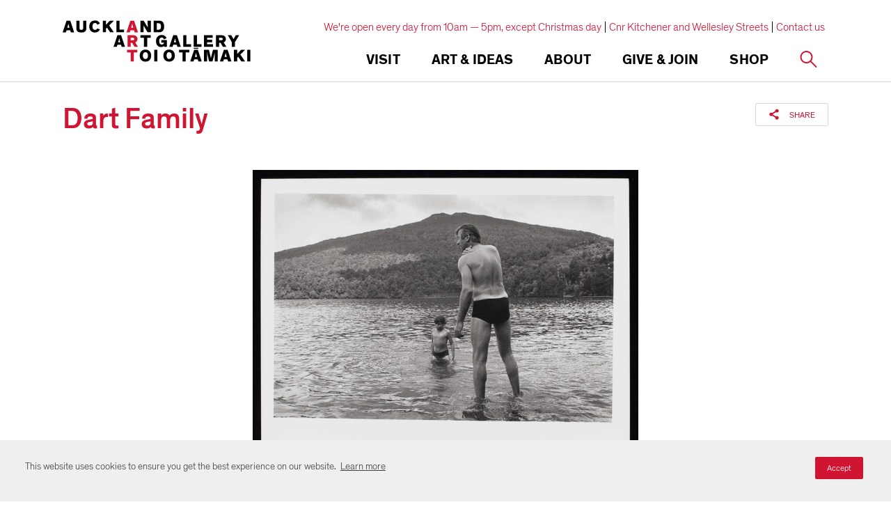

--- FILE ---
content_type: text/html; charset=utf-8
request_url: https://www.google.com/recaptcha/api2/anchor?ar=1&k=6Ldx4iAeAAAAAFEgcm095N58Fv30wW8etBf5MXfE&co=aHR0cHM6Ly93d3cuYXVja2xhbmRhcnRnYWxsZXJ5LmNvbTo0NDM.&hl=en&v=N67nZn4AqZkNcbeMu4prBgzg&size=invisible&anchor-ms=20000&execute-ms=30000&cb=5nrsnpgm4wnz
body_size: 48726
content:
<!DOCTYPE HTML><html dir="ltr" lang="en"><head><meta http-equiv="Content-Type" content="text/html; charset=UTF-8">
<meta http-equiv="X-UA-Compatible" content="IE=edge">
<title>reCAPTCHA</title>
<style type="text/css">
/* cyrillic-ext */
@font-face {
  font-family: 'Roboto';
  font-style: normal;
  font-weight: 400;
  font-stretch: 100%;
  src: url(//fonts.gstatic.com/s/roboto/v48/KFO7CnqEu92Fr1ME7kSn66aGLdTylUAMa3GUBHMdazTgWw.woff2) format('woff2');
  unicode-range: U+0460-052F, U+1C80-1C8A, U+20B4, U+2DE0-2DFF, U+A640-A69F, U+FE2E-FE2F;
}
/* cyrillic */
@font-face {
  font-family: 'Roboto';
  font-style: normal;
  font-weight: 400;
  font-stretch: 100%;
  src: url(//fonts.gstatic.com/s/roboto/v48/KFO7CnqEu92Fr1ME7kSn66aGLdTylUAMa3iUBHMdazTgWw.woff2) format('woff2');
  unicode-range: U+0301, U+0400-045F, U+0490-0491, U+04B0-04B1, U+2116;
}
/* greek-ext */
@font-face {
  font-family: 'Roboto';
  font-style: normal;
  font-weight: 400;
  font-stretch: 100%;
  src: url(//fonts.gstatic.com/s/roboto/v48/KFO7CnqEu92Fr1ME7kSn66aGLdTylUAMa3CUBHMdazTgWw.woff2) format('woff2');
  unicode-range: U+1F00-1FFF;
}
/* greek */
@font-face {
  font-family: 'Roboto';
  font-style: normal;
  font-weight: 400;
  font-stretch: 100%;
  src: url(//fonts.gstatic.com/s/roboto/v48/KFO7CnqEu92Fr1ME7kSn66aGLdTylUAMa3-UBHMdazTgWw.woff2) format('woff2');
  unicode-range: U+0370-0377, U+037A-037F, U+0384-038A, U+038C, U+038E-03A1, U+03A3-03FF;
}
/* math */
@font-face {
  font-family: 'Roboto';
  font-style: normal;
  font-weight: 400;
  font-stretch: 100%;
  src: url(//fonts.gstatic.com/s/roboto/v48/KFO7CnqEu92Fr1ME7kSn66aGLdTylUAMawCUBHMdazTgWw.woff2) format('woff2');
  unicode-range: U+0302-0303, U+0305, U+0307-0308, U+0310, U+0312, U+0315, U+031A, U+0326-0327, U+032C, U+032F-0330, U+0332-0333, U+0338, U+033A, U+0346, U+034D, U+0391-03A1, U+03A3-03A9, U+03B1-03C9, U+03D1, U+03D5-03D6, U+03F0-03F1, U+03F4-03F5, U+2016-2017, U+2034-2038, U+203C, U+2040, U+2043, U+2047, U+2050, U+2057, U+205F, U+2070-2071, U+2074-208E, U+2090-209C, U+20D0-20DC, U+20E1, U+20E5-20EF, U+2100-2112, U+2114-2115, U+2117-2121, U+2123-214F, U+2190, U+2192, U+2194-21AE, U+21B0-21E5, U+21F1-21F2, U+21F4-2211, U+2213-2214, U+2216-22FF, U+2308-230B, U+2310, U+2319, U+231C-2321, U+2336-237A, U+237C, U+2395, U+239B-23B7, U+23D0, U+23DC-23E1, U+2474-2475, U+25AF, U+25B3, U+25B7, U+25BD, U+25C1, U+25CA, U+25CC, U+25FB, U+266D-266F, U+27C0-27FF, U+2900-2AFF, U+2B0E-2B11, U+2B30-2B4C, U+2BFE, U+3030, U+FF5B, U+FF5D, U+1D400-1D7FF, U+1EE00-1EEFF;
}
/* symbols */
@font-face {
  font-family: 'Roboto';
  font-style: normal;
  font-weight: 400;
  font-stretch: 100%;
  src: url(//fonts.gstatic.com/s/roboto/v48/KFO7CnqEu92Fr1ME7kSn66aGLdTylUAMaxKUBHMdazTgWw.woff2) format('woff2');
  unicode-range: U+0001-000C, U+000E-001F, U+007F-009F, U+20DD-20E0, U+20E2-20E4, U+2150-218F, U+2190, U+2192, U+2194-2199, U+21AF, U+21E6-21F0, U+21F3, U+2218-2219, U+2299, U+22C4-22C6, U+2300-243F, U+2440-244A, U+2460-24FF, U+25A0-27BF, U+2800-28FF, U+2921-2922, U+2981, U+29BF, U+29EB, U+2B00-2BFF, U+4DC0-4DFF, U+FFF9-FFFB, U+10140-1018E, U+10190-1019C, U+101A0, U+101D0-101FD, U+102E0-102FB, U+10E60-10E7E, U+1D2C0-1D2D3, U+1D2E0-1D37F, U+1F000-1F0FF, U+1F100-1F1AD, U+1F1E6-1F1FF, U+1F30D-1F30F, U+1F315, U+1F31C, U+1F31E, U+1F320-1F32C, U+1F336, U+1F378, U+1F37D, U+1F382, U+1F393-1F39F, U+1F3A7-1F3A8, U+1F3AC-1F3AF, U+1F3C2, U+1F3C4-1F3C6, U+1F3CA-1F3CE, U+1F3D4-1F3E0, U+1F3ED, U+1F3F1-1F3F3, U+1F3F5-1F3F7, U+1F408, U+1F415, U+1F41F, U+1F426, U+1F43F, U+1F441-1F442, U+1F444, U+1F446-1F449, U+1F44C-1F44E, U+1F453, U+1F46A, U+1F47D, U+1F4A3, U+1F4B0, U+1F4B3, U+1F4B9, U+1F4BB, U+1F4BF, U+1F4C8-1F4CB, U+1F4D6, U+1F4DA, U+1F4DF, U+1F4E3-1F4E6, U+1F4EA-1F4ED, U+1F4F7, U+1F4F9-1F4FB, U+1F4FD-1F4FE, U+1F503, U+1F507-1F50B, U+1F50D, U+1F512-1F513, U+1F53E-1F54A, U+1F54F-1F5FA, U+1F610, U+1F650-1F67F, U+1F687, U+1F68D, U+1F691, U+1F694, U+1F698, U+1F6AD, U+1F6B2, U+1F6B9-1F6BA, U+1F6BC, U+1F6C6-1F6CF, U+1F6D3-1F6D7, U+1F6E0-1F6EA, U+1F6F0-1F6F3, U+1F6F7-1F6FC, U+1F700-1F7FF, U+1F800-1F80B, U+1F810-1F847, U+1F850-1F859, U+1F860-1F887, U+1F890-1F8AD, U+1F8B0-1F8BB, U+1F8C0-1F8C1, U+1F900-1F90B, U+1F93B, U+1F946, U+1F984, U+1F996, U+1F9E9, U+1FA00-1FA6F, U+1FA70-1FA7C, U+1FA80-1FA89, U+1FA8F-1FAC6, U+1FACE-1FADC, U+1FADF-1FAE9, U+1FAF0-1FAF8, U+1FB00-1FBFF;
}
/* vietnamese */
@font-face {
  font-family: 'Roboto';
  font-style: normal;
  font-weight: 400;
  font-stretch: 100%;
  src: url(//fonts.gstatic.com/s/roboto/v48/KFO7CnqEu92Fr1ME7kSn66aGLdTylUAMa3OUBHMdazTgWw.woff2) format('woff2');
  unicode-range: U+0102-0103, U+0110-0111, U+0128-0129, U+0168-0169, U+01A0-01A1, U+01AF-01B0, U+0300-0301, U+0303-0304, U+0308-0309, U+0323, U+0329, U+1EA0-1EF9, U+20AB;
}
/* latin-ext */
@font-face {
  font-family: 'Roboto';
  font-style: normal;
  font-weight: 400;
  font-stretch: 100%;
  src: url(//fonts.gstatic.com/s/roboto/v48/KFO7CnqEu92Fr1ME7kSn66aGLdTylUAMa3KUBHMdazTgWw.woff2) format('woff2');
  unicode-range: U+0100-02BA, U+02BD-02C5, U+02C7-02CC, U+02CE-02D7, U+02DD-02FF, U+0304, U+0308, U+0329, U+1D00-1DBF, U+1E00-1E9F, U+1EF2-1EFF, U+2020, U+20A0-20AB, U+20AD-20C0, U+2113, U+2C60-2C7F, U+A720-A7FF;
}
/* latin */
@font-face {
  font-family: 'Roboto';
  font-style: normal;
  font-weight: 400;
  font-stretch: 100%;
  src: url(//fonts.gstatic.com/s/roboto/v48/KFO7CnqEu92Fr1ME7kSn66aGLdTylUAMa3yUBHMdazQ.woff2) format('woff2');
  unicode-range: U+0000-00FF, U+0131, U+0152-0153, U+02BB-02BC, U+02C6, U+02DA, U+02DC, U+0304, U+0308, U+0329, U+2000-206F, U+20AC, U+2122, U+2191, U+2193, U+2212, U+2215, U+FEFF, U+FFFD;
}
/* cyrillic-ext */
@font-face {
  font-family: 'Roboto';
  font-style: normal;
  font-weight: 500;
  font-stretch: 100%;
  src: url(//fonts.gstatic.com/s/roboto/v48/KFO7CnqEu92Fr1ME7kSn66aGLdTylUAMa3GUBHMdazTgWw.woff2) format('woff2');
  unicode-range: U+0460-052F, U+1C80-1C8A, U+20B4, U+2DE0-2DFF, U+A640-A69F, U+FE2E-FE2F;
}
/* cyrillic */
@font-face {
  font-family: 'Roboto';
  font-style: normal;
  font-weight: 500;
  font-stretch: 100%;
  src: url(//fonts.gstatic.com/s/roboto/v48/KFO7CnqEu92Fr1ME7kSn66aGLdTylUAMa3iUBHMdazTgWw.woff2) format('woff2');
  unicode-range: U+0301, U+0400-045F, U+0490-0491, U+04B0-04B1, U+2116;
}
/* greek-ext */
@font-face {
  font-family: 'Roboto';
  font-style: normal;
  font-weight: 500;
  font-stretch: 100%;
  src: url(//fonts.gstatic.com/s/roboto/v48/KFO7CnqEu92Fr1ME7kSn66aGLdTylUAMa3CUBHMdazTgWw.woff2) format('woff2');
  unicode-range: U+1F00-1FFF;
}
/* greek */
@font-face {
  font-family: 'Roboto';
  font-style: normal;
  font-weight: 500;
  font-stretch: 100%;
  src: url(//fonts.gstatic.com/s/roboto/v48/KFO7CnqEu92Fr1ME7kSn66aGLdTylUAMa3-UBHMdazTgWw.woff2) format('woff2');
  unicode-range: U+0370-0377, U+037A-037F, U+0384-038A, U+038C, U+038E-03A1, U+03A3-03FF;
}
/* math */
@font-face {
  font-family: 'Roboto';
  font-style: normal;
  font-weight: 500;
  font-stretch: 100%;
  src: url(//fonts.gstatic.com/s/roboto/v48/KFO7CnqEu92Fr1ME7kSn66aGLdTylUAMawCUBHMdazTgWw.woff2) format('woff2');
  unicode-range: U+0302-0303, U+0305, U+0307-0308, U+0310, U+0312, U+0315, U+031A, U+0326-0327, U+032C, U+032F-0330, U+0332-0333, U+0338, U+033A, U+0346, U+034D, U+0391-03A1, U+03A3-03A9, U+03B1-03C9, U+03D1, U+03D5-03D6, U+03F0-03F1, U+03F4-03F5, U+2016-2017, U+2034-2038, U+203C, U+2040, U+2043, U+2047, U+2050, U+2057, U+205F, U+2070-2071, U+2074-208E, U+2090-209C, U+20D0-20DC, U+20E1, U+20E5-20EF, U+2100-2112, U+2114-2115, U+2117-2121, U+2123-214F, U+2190, U+2192, U+2194-21AE, U+21B0-21E5, U+21F1-21F2, U+21F4-2211, U+2213-2214, U+2216-22FF, U+2308-230B, U+2310, U+2319, U+231C-2321, U+2336-237A, U+237C, U+2395, U+239B-23B7, U+23D0, U+23DC-23E1, U+2474-2475, U+25AF, U+25B3, U+25B7, U+25BD, U+25C1, U+25CA, U+25CC, U+25FB, U+266D-266F, U+27C0-27FF, U+2900-2AFF, U+2B0E-2B11, U+2B30-2B4C, U+2BFE, U+3030, U+FF5B, U+FF5D, U+1D400-1D7FF, U+1EE00-1EEFF;
}
/* symbols */
@font-face {
  font-family: 'Roboto';
  font-style: normal;
  font-weight: 500;
  font-stretch: 100%;
  src: url(//fonts.gstatic.com/s/roboto/v48/KFO7CnqEu92Fr1ME7kSn66aGLdTylUAMaxKUBHMdazTgWw.woff2) format('woff2');
  unicode-range: U+0001-000C, U+000E-001F, U+007F-009F, U+20DD-20E0, U+20E2-20E4, U+2150-218F, U+2190, U+2192, U+2194-2199, U+21AF, U+21E6-21F0, U+21F3, U+2218-2219, U+2299, U+22C4-22C6, U+2300-243F, U+2440-244A, U+2460-24FF, U+25A0-27BF, U+2800-28FF, U+2921-2922, U+2981, U+29BF, U+29EB, U+2B00-2BFF, U+4DC0-4DFF, U+FFF9-FFFB, U+10140-1018E, U+10190-1019C, U+101A0, U+101D0-101FD, U+102E0-102FB, U+10E60-10E7E, U+1D2C0-1D2D3, U+1D2E0-1D37F, U+1F000-1F0FF, U+1F100-1F1AD, U+1F1E6-1F1FF, U+1F30D-1F30F, U+1F315, U+1F31C, U+1F31E, U+1F320-1F32C, U+1F336, U+1F378, U+1F37D, U+1F382, U+1F393-1F39F, U+1F3A7-1F3A8, U+1F3AC-1F3AF, U+1F3C2, U+1F3C4-1F3C6, U+1F3CA-1F3CE, U+1F3D4-1F3E0, U+1F3ED, U+1F3F1-1F3F3, U+1F3F5-1F3F7, U+1F408, U+1F415, U+1F41F, U+1F426, U+1F43F, U+1F441-1F442, U+1F444, U+1F446-1F449, U+1F44C-1F44E, U+1F453, U+1F46A, U+1F47D, U+1F4A3, U+1F4B0, U+1F4B3, U+1F4B9, U+1F4BB, U+1F4BF, U+1F4C8-1F4CB, U+1F4D6, U+1F4DA, U+1F4DF, U+1F4E3-1F4E6, U+1F4EA-1F4ED, U+1F4F7, U+1F4F9-1F4FB, U+1F4FD-1F4FE, U+1F503, U+1F507-1F50B, U+1F50D, U+1F512-1F513, U+1F53E-1F54A, U+1F54F-1F5FA, U+1F610, U+1F650-1F67F, U+1F687, U+1F68D, U+1F691, U+1F694, U+1F698, U+1F6AD, U+1F6B2, U+1F6B9-1F6BA, U+1F6BC, U+1F6C6-1F6CF, U+1F6D3-1F6D7, U+1F6E0-1F6EA, U+1F6F0-1F6F3, U+1F6F7-1F6FC, U+1F700-1F7FF, U+1F800-1F80B, U+1F810-1F847, U+1F850-1F859, U+1F860-1F887, U+1F890-1F8AD, U+1F8B0-1F8BB, U+1F8C0-1F8C1, U+1F900-1F90B, U+1F93B, U+1F946, U+1F984, U+1F996, U+1F9E9, U+1FA00-1FA6F, U+1FA70-1FA7C, U+1FA80-1FA89, U+1FA8F-1FAC6, U+1FACE-1FADC, U+1FADF-1FAE9, U+1FAF0-1FAF8, U+1FB00-1FBFF;
}
/* vietnamese */
@font-face {
  font-family: 'Roboto';
  font-style: normal;
  font-weight: 500;
  font-stretch: 100%;
  src: url(//fonts.gstatic.com/s/roboto/v48/KFO7CnqEu92Fr1ME7kSn66aGLdTylUAMa3OUBHMdazTgWw.woff2) format('woff2');
  unicode-range: U+0102-0103, U+0110-0111, U+0128-0129, U+0168-0169, U+01A0-01A1, U+01AF-01B0, U+0300-0301, U+0303-0304, U+0308-0309, U+0323, U+0329, U+1EA0-1EF9, U+20AB;
}
/* latin-ext */
@font-face {
  font-family: 'Roboto';
  font-style: normal;
  font-weight: 500;
  font-stretch: 100%;
  src: url(//fonts.gstatic.com/s/roboto/v48/KFO7CnqEu92Fr1ME7kSn66aGLdTylUAMa3KUBHMdazTgWw.woff2) format('woff2');
  unicode-range: U+0100-02BA, U+02BD-02C5, U+02C7-02CC, U+02CE-02D7, U+02DD-02FF, U+0304, U+0308, U+0329, U+1D00-1DBF, U+1E00-1E9F, U+1EF2-1EFF, U+2020, U+20A0-20AB, U+20AD-20C0, U+2113, U+2C60-2C7F, U+A720-A7FF;
}
/* latin */
@font-face {
  font-family: 'Roboto';
  font-style: normal;
  font-weight: 500;
  font-stretch: 100%;
  src: url(//fonts.gstatic.com/s/roboto/v48/KFO7CnqEu92Fr1ME7kSn66aGLdTylUAMa3yUBHMdazQ.woff2) format('woff2');
  unicode-range: U+0000-00FF, U+0131, U+0152-0153, U+02BB-02BC, U+02C6, U+02DA, U+02DC, U+0304, U+0308, U+0329, U+2000-206F, U+20AC, U+2122, U+2191, U+2193, U+2212, U+2215, U+FEFF, U+FFFD;
}
/* cyrillic-ext */
@font-face {
  font-family: 'Roboto';
  font-style: normal;
  font-weight: 900;
  font-stretch: 100%;
  src: url(//fonts.gstatic.com/s/roboto/v48/KFO7CnqEu92Fr1ME7kSn66aGLdTylUAMa3GUBHMdazTgWw.woff2) format('woff2');
  unicode-range: U+0460-052F, U+1C80-1C8A, U+20B4, U+2DE0-2DFF, U+A640-A69F, U+FE2E-FE2F;
}
/* cyrillic */
@font-face {
  font-family: 'Roboto';
  font-style: normal;
  font-weight: 900;
  font-stretch: 100%;
  src: url(//fonts.gstatic.com/s/roboto/v48/KFO7CnqEu92Fr1ME7kSn66aGLdTylUAMa3iUBHMdazTgWw.woff2) format('woff2');
  unicode-range: U+0301, U+0400-045F, U+0490-0491, U+04B0-04B1, U+2116;
}
/* greek-ext */
@font-face {
  font-family: 'Roboto';
  font-style: normal;
  font-weight: 900;
  font-stretch: 100%;
  src: url(//fonts.gstatic.com/s/roboto/v48/KFO7CnqEu92Fr1ME7kSn66aGLdTylUAMa3CUBHMdazTgWw.woff2) format('woff2');
  unicode-range: U+1F00-1FFF;
}
/* greek */
@font-face {
  font-family: 'Roboto';
  font-style: normal;
  font-weight: 900;
  font-stretch: 100%;
  src: url(//fonts.gstatic.com/s/roboto/v48/KFO7CnqEu92Fr1ME7kSn66aGLdTylUAMa3-UBHMdazTgWw.woff2) format('woff2');
  unicode-range: U+0370-0377, U+037A-037F, U+0384-038A, U+038C, U+038E-03A1, U+03A3-03FF;
}
/* math */
@font-face {
  font-family: 'Roboto';
  font-style: normal;
  font-weight: 900;
  font-stretch: 100%;
  src: url(//fonts.gstatic.com/s/roboto/v48/KFO7CnqEu92Fr1ME7kSn66aGLdTylUAMawCUBHMdazTgWw.woff2) format('woff2');
  unicode-range: U+0302-0303, U+0305, U+0307-0308, U+0310, U+0312, U+0315, U+031A, U+0326-0327, U+032C, U+032F-0330, U+0332-0333, U+0338, U+033A, U+0346, U+034D, U+0391-03A1, U+03A3-03A9, U+03B1-03C9, U+03D1, U+03D5-03D6, U+03F0-03F1, U+03F4-03F5, U+2016-2017, U+2034-2038, U+203C, U+2040, U+2043, U+2047, U+2050, U+2057, U+205F, U+2070-2071, U+2074-208E, U+2090-209C, U+20D0-20DC, U+20E1, U+20E5-20EF, U+2100-2112, U+2114-2115, U+2117-2121, U+2123-214F, U+2190, U+2192, U+2194-21AE, U+21B0-21E5, U+21F1-21F2, U+21F4-2211, U+2213-2214, U+2216-22FF, U+2308-230B, U+2310, U+2319, U+231C-2321, U+2336-237A, U+237C, U+2395, U+239B-23B7, U+23D0, U+23DC-23E1, U+2474-2475, U+25AF, U+25B3, U+25B7, U+25BD, U+25C1, U+25CA, U+25CC, U+25FB, U+266D-266F, U+27C0-27FF, U+2900-2AFF, U+2B0E-2B11, U+2B30-2B4C, U+2BFE, U+3030, U+FF5B, U+FF5D, U+1D400-1D7FF, U+1EE00-1EEFF;
}
/* symbols */
@font-face {
  font-family: 'Roboto';
  font-style: normal;
  font-weight: 900;
  font-stretch: 100%;
  src: url(//fonts.gstatic.com/s/roboto/v48/KFO7CnqEu92Fr1ME7kSn66aGLdTylUAMaxKUBHMdazTgWw.woff2) format('woff2');
  unicode-range: U+0001-000C, U+000E-001F, U+007F-009F, U+20DD-20E0, U+20E2-20E4, U+2150-218F, U+2190, U+2192, U+2194-2199, U+21AF, U+21E6-21F0, U+21F3, U+2218-2219, U+2299, U+22C4-22C6, U+2300-243F, U+2440-244A, U+2460-24FF, U+25A0-27BF, U+2800-28FF, U+2921-2922, U+2981, U+29BF, U+29EB, U+2B00-2BFF, U+4DC0-4DFF, U+FFF9-FFFB, U+10140-1018E, U+10190-1019C, U+101A0, U+101D0-101FD, U+102E0-102FB, U+10E60-10E7E, U+1D2C0-1D2D3, U+1D2E0-1D37F, U+1F000-1F0FF, U+1F100-1F1AD, U+1F1E6-1F1FF, U+1F30D-1F30F, U+1F315, U+1F31C, U+1F31E, U+1F320-1F32C, U+1F336, U+1F378, U+1F37D, U+1F382, U+1F393-1F39F, U+1F3A7-1F3A8, U+1F3AC-1F3AF, U+1F3C2, U+1F3C4-1F3C6, U+1F3CA-1F3CE, U+1F3D4-1F3E0, U+1F3ED, U+1F3F1-1F3F3, U+1F3F5-1F3F7, U+1F408, U+1F415, U+1F41F, U+1F426, U+1F43F, U+1F441-1F442, U+1F444, U+1F446-1F449, U+1F44C-1F44E, U+1F453, U+1F46A, U+1F47D, U+1F4A3, U+1F4B0, U+1F4B3, U+1F4B9, U+1F4BB, U+1F4BF, U+1F4C8-1F4CB, U+1F4D6, U+1F4DA, U+1F4DF, U+1F4E3-1F4E6, U+1F4EA-1F4ED, U+1F4F7, U+1F4F9-1F4FB, U+1F4FD-1F4FE, U+1F503, U+1F507-1F50B, U+1F50D, U+1F512-1F513, U+1F53E-1F54A, U+1F54F-1F5FA, U+1F610, U+1F650-1F67F, U+1F687, U+1F68D, U+1F691, U+1F694, U+1F698, U+1F6AD, U+1F6B2, U+1F6B9-1F6BA, U+1F6BC, U+1F6C6-1F6CF, U+1F6D3-1F6D7, U+1F6E0-1F6EA, U+1F6F0-1F6F3, U+1F6F7-1F6FC, U+1F700-1F7FF, U+1F800-1F80B, U+1F810-1F847, U+1F850-1F859, U+1F860-1F887, U+1F890-1F8AD, U+1F8B0-1F8BB, U+1F8C0-1F8C1, U+1F900-1F90B, U+1F93B, U+1F946, U+1F984, U+1F996, U+1F9E9, U+1FA00-1FA6F, U+1FA70-1FA7C, U+1FA80-1FA89, U+1FA8F-1FAC6, U+1FACE-1FADC, U+1FADF-1FAE9, U+1FAF0-1FAF8, U+1FB00-1FBFF;
}
/* vietnamese */
@font-face {
  font-family: 'Roboto';
  font-style: normal;
  font-weight: 900;
  font-stretch: 100%;
  src: url(//fonts.gstatic.com/s/roboto/v48/KFO7CnqEu92Fr1ME7kSn66aGLdTylUAMa3OUBHMdazTgWw.woff2) format('woff2');
  unicode-range: U+0102-0103, U+0110-0111, U+0128-0129, U+0168-0169, U+01A0-01A1, U+01AF-01B0, U+0300-0301, U+0303-0304, U+0308-0309, U+0323, U+0329, U+1EA0-1EF9, U+20AB;
}
/* latin-ext */
@font-face {
  font-family: 'Roboto';
  font-style: normal;
  font-weight: 900;
  font-stretch: 100%;
  src: url(//fonts.gstatic.com/s/roboto/v48/KFO7CnqEu92Fr1ME7kSn66aGLdTylUAMa3KUBHMdazTgWw.woff2) format('woff2');
  unicode-range: U+0100-02BA, U+02BD-02C5, U+02C7-02CC, U+02CE-02D7, U+02DD-02FF, U+0304, U+0308, U+0329, U+1D00-1DBF, U+1E00-1E9F, U+1EF2-1EFF, U+2020, U+20A0-20AB, U+20AD-20C0, U+2113, U+2C60-2C7F, U+A720-A7FF;
}
/* latin */
@font-face {
  font-family: 'Roboto';
  font-style: normal;
  font-weight: 900;
  font-stretch: 100%;
  src: url(//fonts.gstatic.com/s/roboto/v48/KFO7CnqEu92Fr1ME7kSn66aGLdTylUAMa3yUBHMdazQ.woff2) format('woff2');
  unicode-range: U+0000-00FF, U+0131, U+0152-0153, U+02BB-02BC, U+02C6, U+02DA, U+02DC, U+0304, U+0308, U+0329, U+2000-206F, U+20AC, U+2122, U+2191, U+2193, U+2212, U+2215, U+FEFF, U+FFFD;
}

</style>
<link rel="stylesheet" type="text/css" href="https://www.gstatic.com/recaptcha/releases/N67nZn4AqZkNcbeMu4prBgzg/styles__ltr.css">
<script nonce="MNtibcOkBUyATGPR5tWGYw" type="text/javascript">window['__recaptcha_api'] = 'https://www.google.com/recaptcha/api2/';</script>
<script type="text/javascript" src="https://www.gstatic.com/recaptcha/releases/N67nZn4AqZkNcbeMu4prBgzg/recaptcha__en.js" nonce="MNtibcOkBUyATGPR5tWGYw">
      
    </script></head>
<body><div id="rc-anchor-alert" class="rc-anchor-alert"></div>
<input type="hidden" id="recaptcha-token" value="[base64]">
<script type="text/javascript" nonce="MNtibcOkBUyATGPR5tWGYw">
      recaptcha.anchor.Main.init("[\x22ainput\x22,[\x22bgdata\x22,\x22\x22,\[base64]/[base64]/[base64]/bmV3IHJbeF0oY1swXSk6RT09Mj9uZXcgclt4XShjWzBdLGNbMV0pOkU9PTM/bmV3IHJbeF0oY1swXSxjWzFdLGNbMl0pOkU9PTQ/[base64]/[base64]/[base64]/[base64]/[base64]/[base64]/[base64]/[base64]\x22,\[base64]\x22,\x22wrB8fsOVU8K0YAzDsQIpw7ZFw47DnMK1NcO6SRcrw6fCsGlVw4XDuMO0wqjCmnklUDfCkMKgw4JgEHh1BcKRGglXw5h/wo4NQ13DmcOXHcO3woVZw7VUwpsRw4lEwqkTw7fCs2bCgnsuO8O0GxcPTcOSJcOGNRHCgT8PMGNWARo7LMKwwo1kw6g+woHDksOAG8K7KMOUw67CmcOJSkrDkMKPw4XDoB4qwr1Cw7/Cu8KzMsKwAMOQCxZqwpZ+S8OpK1sHwrzDhwzDqlZZwo5+PAbDhMKHNVNhHBPDrcOIwocrAcKyw4/CiMOww6jDkxM9Yn3CnMKEwrzDgVAQwo3DvsOnwqU5wrvDvMK3wqjCs8K8RDAuwrLCpnXDpl42wp/CmcKXwrghMsKXw7loPcKOwpISLsKLwoLCu8KyeMOZC8Kww4fCvlTDv8KTw4gDecOfE8KhYsOMw4nCs8ONGcOPbRbDrgcIw6BRw4LDjMOlNcODHsO9NsOeEW8IVg3CqRbCpsKxGT5ww6kxw5fDg01jOyjCigV4cMOvMcO1w6/DnsORwp3CijDCkXrDsEFuw4nCjDnCsMO8wrDDjBvDu8KwwolGw7d9w4kew6Q7NzvCvCDDu2czw7jCvz5SIsOSwqUwwp9NFsKLw6rCgsOWLsK/wozDph3CpQDCgibDo8KXNTUCwo1vSV4AwqDDslA1BgvCvsK/D8KHG3XDosOUdcOzTMK2fFvDojXCmMO9eVsPWsOOY8KvwrfDr2/DjXsDwrrDh8OzY8Oxw6jCkUfDmcO2w7XDsMKQHcOKwrXDsSJhw7RiC8K9w5fDiUp8fX3DtQVTw7/Cj8KMYsOlw6/DncKOGMKDw4BvXMOPfsKkMcKQPnIwwqRNwq9uwoB4wofDlmV2wqhBcHDCmlwGwoDDhMOEKQIBb3JnRzLDssO+wq3DsgFcw7cwKgRtEnRswq0tcHY2MX4LFF/[base64]/CpMK8w4ZhwqHDtAXCsH3ClsKRwrUJdXEvM1fCpMOKwp7DmA/CosKnbMK7HzUMfsKuwoNQPsOTwo0Ic8OPwoVPXcOlKsO6w7sbPcKZDcOAwqPCiVRyw4gIdV3Dp0PCnsKpwq/[base64]/[base64]/[base64]/CjVcHw6/[base64]/wr/[base64]/CrsKuO8OLQA/DpsOAGkp7GXc/V8KXHkMTwo9OO8OuwqPCrBJqP3XCngfCpjEbW8KswqFReEoOZBHCksOrw7kTK8KcKMORTSFgw6d9wpjCnzXCgMKaw6TDmMKYwoXDnjUcwq/[base64]/w47Di15Tw7B+w5jDmEdgwr/[base64]/LSnCi8Kjw7NLw7rDisOPw6Yiw5zDiktww580SsO+UcOKccOfwovDicOaVyrCl19Kwr49wo9Lwroww5cAF8OFw6zDlQoOG8KwDGbCt8KmElHDj2Rdf0/DkCzDrWjDtcOPwooyw7dza03CqWYaw77DncKow7FjO8KRQUnCpRjDp8OUwpwYesOWwr9VRMOvw7XCt8Kiw7/[base64]/DkcKfEVcsAMOzw4BWGWvDq1nDpMKPwpEtwrfCiwTDnMKNw4ZUYVgFwodYw6nCr8KrGMKAwrvDs8O4w5Miw4fCnsO4wpcJJcKJwqMJw4HCqy8KDSszw73DsEALw57CjcKVLsOow5RuBMORfsOCw4IOwprDmsOxwrXDrTDDqh3CqQTDpg3CvcOrUU3DvcOqw4hoQ3/DmizDknbDrmrDlCkDw77Cs8KPD3Yjwqclw7vDj8KQwpUcK8KFacKBw6opwoFjQcKbw6HClMKpw5lCYcOGfBXCo2/DjsKoXhbCtA5ZJ8O7wrcGw5nCiMKtZzbCnCR4H8OTMsOnFh1nwqM0WsOPZMOTTcOyw7xDwph8bsOvw6Y/BiNywrJVQMKcwohUw703w6HCqhp3AsOQw50hw4INw7nCocO3wpPCqMOMRsKxZzEkw4BIZcODwoLCozzCjsKvwobCmsK3Fl7DlRDCvcKLS8OEOAgvKUZIw4rDrcO/w4YtwpRPw51Tw5ZMJlVfHkkKwrPCpXJNJ8OpwpPCi8K7dRbDpsKNWW4Iw6ZCMMO5wqDDksOYw4R4Bn4Zwq8uXsK3UGjDssOEwr12w7XDjsO0G8OlP8OvcsKNPcK7w7rCoMOowqHDhh3Cp8OITMOswp0FAX3DlwbCjMOgw4TCs8Kcw4DCqTbChcO8wo8sScKbR8KzSDw/w61awp45Wnx3LsO6RCXDnw7Cq8OQcgPDkjnDjVxZG8K0woPDmMO8w54Wwrkxw6VwQsOlX8KZS8K5wpQqZsKEwrkRKB7Cv8KWQsKuwoHCgMOpGcKKBAPCok1Kw4N1CT/CijU2JcKMw7zDjGDDlxFUBMOfY0zCgwfCs8OsTcOewqbDi1IrLcOuOMK9w71QwpjDpijDlhshw4jDn8KveMOeNMO8w7hkw7BKV8O+N3Ukw7cXOAHDmsKaw7RNW8OZw4rDmUxofcO2wq/DnMOaw73CgHwRUMK3J8OXwrAwHXYRwpkzw6HDlsKkwpAjVT/CrQrDkcK+w6Fewphxwq3CpAF8JcO7Okh+w4XDigvDhsOxw61XwoHCp8O0AnhcZ8Oyw5nDtsKrYcOEw79lw6Z3w5lbEsKyw6/ChMOxwpPCt8OGwpwEVsOEGmDCqQprwo47w6oVKMKBNS1CHRbCqcK2Rx8JBWBiw7AEwoHCpGfCk21nw7EgGMO5f8OCw4FhTMOgEEtJwqvDiMOwVMO/wprCuXtSTMOVw7TCpsO3AwrDnsOeA8OGw4TDkMKnA8O6f8O0wr/[base64]/w5DDhBVZw6DCqsOOPn5tw6bCssK/ZXnCuCghwplfecKuUsKAw4DDtm7DscKUwojCjsKTwpB0eMOhwrrCli1rw7fDq8O+ITDCgTVoLX3CtwPDlcOkw6Y3DRrDhTPDk8Olwp4zwrjDvkTDnhodwp3CjjDCu8OvQm8uQTbChX3CgMKlwrLCvcKTRU7Ch0/DucOnTcObw6fCkihNw45NFcKJbBBPccO9w50Bwq/DkD9xacKXGRZ9w63Di8KPwqPDnsKBwoLCrcKGw4kNH8KUwoFRwpHCscONMkEBw5LDpsK5wr3CqcKSc8KKw6c4NEgiw6gXwqNcBlNhw4QKAMKJwqkuChjCoSNnVF7Cr8Obw4vDnMOOw45PdWfChQnCkBPDpcOdMwHCoQDCpcKOw49Ywo/[base64]/DlgfClcKZScKLw4TDjjNLw55vMsOXw45UL2DCi2RBZcKWwovDmsOSwozCgCN6wr42PirDu1PCv2fDhcOQQFoxw7LDvMKrw6DCosK1w4rClcOnIxrCrMKBw7nDkGBPwpXClmPDtsOKSMOEwqXCtsK6JCnDtR3DusKZBsKZw7/Cv05+w6/CncO/w6J2IcKWHlnCr8K9Vl0kw77Ck0VAGMOSw4JQXsK2wqVmwpMYwpVBwpohKcK5wqHCjcOMwpHDhMKoc0vDhEzCjlTCgwQSwp7CqXV5f8OOwoU5e8KgInkvGTBXDMKiwonDm8Kdw5rCjMK/[base64]/VMKsNVHDhjnCn8KlQCTDssODw7zCgyA4X8OlcMOMw641J8Oiw7DCsQguw4DCnMKeEzPDtU/CnMKMw5DDsAfDhlJ+bsKVKRPDkn7CqMKIw60HbcKdMxs5TMO7w6zChSrDgMKcGcKGwrfDs8KZwpw0XTLCpW/DsTwUw4VgwrHDgsKOw5/[base64]/[base64]/TcK3CcOeS8KMVjpzdMO3UXRQGgvCvgDDuz9LMsOhw7DDhcO7w6gWF2HDj1oYwo/DmRLCuV1QwqXDk8K1HCLCnHHChcOUE0bCjF/CsMOTMMO1AcKaw4jDv8KSwrtow63CpcO9bSPCuxzCmX7Cj2tDw5XDhmAtT34rPsOMQ8Krw5fCocKcMsOHw4wTOsOUw6LDu8KqwpHCgcKNwqfChmfCoAfCk0t9GHDDgHHCvC7Cu8O3AcKUe2oPL2nCssO6GF/DkcOiw5PDvMO4MzwSwp/DqQLDtcKuw55ow5kQV8KeA8K3YsKqYhrDvkvDocOyGF08w4tvwqQpwpPDjn9kZnMbQMOzw4F7OR/DnMKiB8KLCcK8w4BxwrPDsy/Cp3bCiz/CgcK2IMKIWUJlBCtlesKfScO4NMOVAkFAw6HCqXfDp8O4e8KDwrbDpsOrwrw8F8K5w5zCnXvCosOQwqzDrDsuwp4Dw4XCqMOmwq3CjW/DlQ8/[base64]/[base64]/DmsKicsOqwq4CYAccaA/CpGbCssOhEMKdX2bCtGB5fMKJwo5HwrR4wqjCkMKtwpLCnsKwKMO2QE7DksOqwpfCr1lEwrkUZMKnw6RzZMOmdXrCpEjDuAosD8KdUUPDucK8wp7CuizDswrClMKwAU1/[base64]/[base64]/wqEUw6E4wr3DvH0GwprCpjDDjsK0w6FNwpDCpsKRSE/DuMKySivDiSjClcOTEHDChcK2woXCrUEmwqwsw6RmLcO2BVEMPXc8w7IgwqXDui98bcOfEsOLUMO6w6vCp8O1KQfCg8O/eMKJG8K5wpM6w4lQwrTCncOVw78IwoDDrsOUwo9zwp3CqWfCljNRwp8Jw5JfwrXDgQJiacKtw7PDqsOESng3YMK8w6VKw4XChmQawrnDmMOrw6fCv8K1wobCvsOvFsK/woFgwpk7woFow7LCoAUlw43CvB3CrWXDli59ZsO0wqhFw78tAcOzwrfDvsKXfyDCvz8CWi7CkMO3G8KXwpnDlRzCpi4EWMO8w75vw7IJLm59wo/DtsOLUcKDD8KbwoQqwrHDo3LCkcKrNh3CpF7CjMO0w5NXEQLDhHUbwqwgw6sRCB/DnMOCwqo8H37CpMO8fjjChB8PwpjCmGHCsnDCoAY+woXDuhfDkhlWJl1Aw5rCvxrCg8KsXw1NUsOjH3rDv8O+w4/CswzDnsKwRVoMw4kTw4AIYBbDvnLDisOHw7Z4w7HCmk7CgwBxwo7CgAF5Ejsbwowkw4nCs8Ovw491w7tGWsKPR0EgfgpSdSrDqMKJw4RMwr8nw63CgsOyG8KAc8KgLWbCoE3DjcOlYzMCPH5Mw5AQAEbDtsKUWcK9wo/DkVLCnsKVwq/CksK9w5bDv33Cj8KAeg/[base64]/[base64]/WzVDKsOuwrnCvTTDicOZVzDDgzcFTmZzw7/DvDAFw5YbTRPDu8O/wp3Dt03CohfDpXILw7zDocOEw6kZw4k5a0bCvMO4w5bDt8O2GsOePsOHw50Sw6wTLibDiMK7w47CrQRPIm3Dq8K3DsKIw5RFwonCn2J/CcOaAMK/[base64]/wqxKCUHCvF3DgcK7D8KnwpLDikwFHsKBw6DDt8KvJjcHwrXDscKNS8KQwqXCii/DqFlnXcKAw6bDusOXUsKgwoJtw7caJF/CiMKIYgQ9L0TCr0HDkMKQw43CvsOJw6rCrcOCQcK3wo7Dsj3DrQ/DvWwwwrbDhcK/[base64]/BcKOw6JOwrM8w5YjW8KiG8KqwonCr8KUCBQqw7PChsKEw6ghTMOLw6bDlSHCi8ODw4I0w7DDoMKMwoPCisKkw6vDsMKFw5Jbw7zDtMOkRkoXY8Kdw6jDocOCw5lSOBF3wodTR1/CmQzDpsKHwonCosOwd8KfHCXDolkVwooNw6hWwqvCtxrDmcKieSjDoh/DkMKuw6nCuQHDkHzDtcO+woN3blPCp200wq8aw79hw7tvJMOVKgl/w5fCucKjw47CmxnCijrCnmbCrmPCuQFkWMONJmBNPsOewoXDjzIww6rCpBXCtcKOKMK5cF3DvMKew5nClAbDoSMmw7TCtQ0cQ09twoxXCMKuA8K4w63Cv2/Cg3bDqMKjfcKULil1ZicRw4zDg8KZw43CokIcZAvDiB4rCcKaKT1kIirDlVjClDgAwq5jwrkNR8Ouwosvw5VawrVvdsOdDzE9ASrDpVLCrhcwWCYgWj/Do8KSw7kIw43CjcOow6xywo/[base64]/PsKvwqMcwqTCksK2V3gfwqMjw6xBwr4Vw4bDjsKeSsKYwoF8fVLChkYtw7U4TTU/wrUXw5vDq8OKwrbDk8KVw4cJwp5WK1DDvcKrwpHDjD/[base64]/wopVwr7DoMOcW8KgFcO2wo1Mw7PCscKbYcOyUsK1E8O5NFgiwpvCoMKdCwbCtFrDrsKlc15HWDAGHy/DmcO/[base64]/Dmxpgw6N4eUYnI2I5UxHDl8K+IyjDisOxQMOLw5TDmDnDh8KTdg0FK8O5TR0vS8KXFBTCiRkDG8Omw4vCpcKxb0/CrkTCo8Ofwq7Ch8K5ZsKBw4vCoQrCgMKOw4tdwrI1OzXDhgk7wrMlwptaEFtWwqPCncKFPcObWHbDn1Uxwq/[base64]/BsKyw4tTw5HDmMO7MXTDqxfDihbCu1nDsUzDtk3ClzDCqMKMMMKNFMKaM8OEeGvClTtlwp7CgC4CJEM5CCDDiH/[base64]/[base64]/w7lyfsOVWAt+w7wtwrrCiWUxw7HClMKJGR9+WQXDjyTClsOIwojCmsKtwroUGEhJw5LDuSXCgcKtb0Z5wp/CtMOvw7lONVJLwr/[base64]/CrMOKw6bDl2UxTsOywp5fw40nw44vRhkQBwwDw5DDvwIKFMKQwr8Hw5hVwrbCpcOZw4zCtl0ZwqonwqI9V3x9woRmwrobw7/DmBc1wqbCscK/w4YjbsOHYsKxwpQ+wpPDlwXDnsOVw7nDlMK8wrcFQ8OZw6gfaMORwqjDmMK5wplCdsOhwr5xwqfDqAjCqsKAwrh/MMKOQFJAwrHCgcKmDMKZYQdqfcOOw79LZ8KmdcKLw6oTcz8VQcOGH8KWw44jFsOyZMOIw7NXw7vDgRXDsMOnwozCj37CqsOKAV7CuMKQOcKCIcOTw63DqQV0FcKXwpvDosKBFsOJwr4Fw4XCj0gjw4ABaMK8wojCssOEQ8OaT1XCsmc1c2VAdwvCvR/[base64]/wo4TecKACHlOworDisKdwpzDvz5TWn7Ctht3PsOYUWnCiV/DoH7CocKpJcOHw47DnsOeXcO5KWnChsORwrF0w68RfsOgwoTDuTDCmsKkYAdUwo4awqjCmhzDsAXCgBMDwptsGxPChcONwpfDq8KMacOXwqTCogLDlWFWZzzDvQ4EVRlmwpvCmsKHMsO+w7lfwqrCuFzDt8OUDFzDqMOqwpbCuBsZw7hsw7DCumnDhcKSwo4bwo88OB/DjjHCjMKew6o6wofCksKGwr3CjcObCRsww4LDhwV0P2jCvMOsTcOXOcOrwptLXMO+CsKYwrpOFQB+AiNSwoPCqFnCgGJGL8OkaknDpcK2IULChMKgNMOIw6NyA13CpiJoUB7Dp29mwqkrwp/DvUJTw40Qe8K0DWMQF8KUw7k1woMPZAF2W8O3w7dlG8KWfMKhJsOFejzCqMO6w4J0w6nDlsOAw6TDssOSbATDnsKqBsOCdcKyJnzDmHzDk8Ojw5rCqMOmw4V7woXDpcOcw6nCt8OMZnpkPcOowoBWw6XCg2RmVjnDqVEjWcOlw5rDlMOaw5BzfMKyNsOQQMK6w7/CrQZQcsOsw6nDswTDuMOVdntzwqvDpEkfHcOIIUvDtcKTwphmwrJNw4bDo1tJwrPDj8O5w4LDr0hrwpHDiMO9HWdMwqLCj8KUV8K/wrdWehAjw54uwqfCj3UHwpDDniNZXzPDtCrCnz7DgcKMNsOpwpo4fyHCigHCrlvChRzCuHY4wq5rw7pKw5/CvQXDlzzClcOfYGvDkHLDt8KqA8OYGBlyN0XDgjMSwqzCvMO+w47DiMOmwrbDgWfCgUjDtmDCkiLDqsKJB8KHw48Ww61FKE0owp7Dl0Iaw60RCkdpw5NsC8OXGQTCuw1vwqMqYsKsJ8K0w6Y3w4rDicONUsOHBMOfBUcUw7DDtcKDXmh/XcKGwrYxwqTDuXPDnX/DuMKHw5AeZ0UKRnYrwqprw4Yow4Riw5BxLUMiMXTChy8gwr5pw5RIw7LCkMOJw7PDkirCucOgHBfDrg3DscKZwqxnwo8tYT3Cv8K4GgohTEFQNT/[base64]/Cp3loesO7TSzDhmhGw47Cn8KyQzXDiVJnw6bCvAXDgyp1Z2HCiBchNx4MFcKow6DDhxHDt8OOXUIow7lnwpfCuVBdBcKTIl/DoSNCw7rCqHIUWMKVwoHCkTloKjTCrcKsCDYWIT7CvWVjwoZUw5ERXHBuw5sNJMOqcsKnNwodUFtVw5XDs8KrSWPDnycZTyXConxBQsKiEMK7w4VqXUNZw44Bw6PCgD/CrcKZw7R5azjDjcKCTUDCjSgOw6BcChZpDhx/wqDCm8Obw6LCpMKpw6rDlAfCnX1JFsOcwrpDV8K/L1jCsUlYwq/ClMKPwqfDssOOw4rDjgzCiFrDhsKbwr4DwobDhcOFVlsTZcKbw4HDimvDsjjCiAXCiMK2MQllG0QjZ0NZw7o+w4dQwqzCmsKxwo40w5PDlkzCuFHDmB4NL8KqOB9XPsKuHMKFwo3DvMKBKUdDw7HDoMKVwopcw4zDqsK+fFvDvsKedj/DqU8Ewo0bbMKsfWxiw7Y7wpkcw63DqDDCggNrw5PDosKWw4hucMO+wr/DoMKCwqbDmVHCgjd3bEjClcO6Olowwp1Xw4x+w6/DolRuZ8KfFVgPXQDCvcOQwo3Cr3NKwoAEFWoaHRJnw5NrIhJnwqtmw5QHJCxZwrDDj8KCw6fCiMKBwpJoFsOvwofCmcKYKkLDs1fCn8KXOsOKZ8OSw7vDisKkQThebXHCllo/MMOjecKFND4nSTZKwpd2wrnCp8KdZx4fCsKYwozDpMOLJsO2wrfDkcKKPGLDt1x2w6oWHV5Aw61cw5nDq8KBIcK2DycETcK3wpoBQ3cIX27DocO6w5VUw6TDnQjDuSczX1xwwqRowq7DqsO+wqUVwqnCoRXDtcOIKMO5w7/DncO8RyXDshvDusOzwqEqcBY4w4w4woAvw5/CkkjDri4qF8OZdiFgworCgDfChcK3JcKhB8OSFMKhw7bDk8Kew6VhCxxZw7bDhMKyw4HDkMKjw5cOY8KxWcOHwq1OwoDDnCDDpcKjw4DDhHTCqk89EVbDrcOWw7IKw5DDq2rCp8O7XMKLO8KWw6fDg8Ojw7M/wr7CujXCusKbw4TCiWLCvcO3LcO+OMOQdwrCiMKYbsKKFEd6wogZw5HDsFPCgsOYw4tCwpI+WDdWw4/DoMO6w4vDiMOswoLDkMK0w7wLw5hmI8KCYMOsw6nClMKfw4rDjcOOwq80w6XDjwdAYysFZsOow6UZw5XCqzbDmi7Dv8OAwrLDrBXDoMOhwr9Rw5jDtH/DtxU5w5V/[base64]/[base64]/Cq2lLecKow6TCp3/[base64]/CgMKTZcKow4NXw7DCgknCmT4tCgHDlXjCljI5w5JJw6tUelPCv8Ohw5rCrMOKw4gTw5jDgMOQw4JowqgaUMKhKMKhNcO4bsKtw4bCjMOJwojDq8KfCR0NDDUjwp7DisKOVnHCoW04EsOmFcKkw4/[base64]/CgsOFw7/DpcO2AsOrw7k6woXDrGjClMKPS8O8B8O9di7DnktTw50qcsKGwoHDqEVHwpshGcKePhjDu8OJw4NMwqHDnWk0w7/[base64]/DusOjw7dEwrXDj1k0Iz9fw7HCnlPCgxF3FWEZKsOiccK1SVbDvMOZGk8kZiPDuB/DkcOvw4IGwpDDtcKZwp4Hw50Zw57ClR7DmsKETkbCpn3CsXU+w6TDjMK4w4t/XcK/w6TDl0N4w5/ChMKUwrknw7jCsnlFH8OMWwDDqMKTNsO7wq0iw547IiTDp8KAIWDCtD5CwoYIYcORw77DswPChcKAwpp0w5nCrDgewrd6wq3DhzTCnVTDhcKcwrzChSHDjMKBwr/[base64]/CmMKzEcKgw6V6wqXDvE3DrRBMw5XDhCXClCPDu8O5JMOybcOVJGd4wr1qwq40worDniRtTAIJwphqc8K3DiQmwp/CoyQoBCzCrsOAPcOqwplvw53CgsKvV8OXw4jDv8K6fhTDv8KiPsOow5/DnnBUwo8Ww7vDrMKtSn8lwqLDoREgw5vDgU7CoUQFe3DDpMKmw6nCtBF9wo/[base64]/[base64]/CrC3CsMKgd8O9GDnDmsK8VsKTIMO7w4XDqj0/MQzDqUA0wqBnw5rDosKKWMK7TsK4GcOrw5/DkMO0wpV+w5Irw7DDnW7CkwMudlU6w5sew5fDkTl7SDMobnx/[base64]/Du34UcQI8w5s3wrMBNsOgLcKKRjvDk8KhSH7Dj8OcMXHDnsOpFwVJPhUsYcK0wrYnPVF2wqRQCjDCi3UJDg1cT1k1Y3zDj8O2wr3CosONWMO4Ik/DpjzDsMKLB8K9woHDhm8YajwFw4bDicOgU3fDgcKXwpxId8Omw4kcwoTCgwnClMOKSCthEzILbcKUenoow4/CrwXDslDCrDPCqMKUw6vDtm1cWwgMwoDDi0J3wohVw4MWXMOWXh/[base64]/DsmwiwonDpFEdaCYDCcO9dzVZwq/ChV7CjMK9V8K2w5jDm0VTwqBhQF1wDQzCmsK/w6FIwqDCksOKNXsWZcKFbF3Cs0jCrsOWemZXS2XCkcO1eBdxImZTw4NFwqTDpz/[base64]/Du3DCjcOaSRp9w5lIW8KdKcKgwoodM8KVwqg9woxZKxxvw6c/w5MQQMO0FzPCvTXChAB/[base64]/Dq0Y0w6F+Uz/Cl8ORfxPDtcKoIWrCj8KuwpNyClJJSUEOKyDCqMOCw4vCqUDCicO3RsO3wqwgwoIrUsOOwpkkwp7Cg8KmJMKvw5p+wptNYsKUNMOBw5oRB8KxD8OswpFpwpMocC9uQFImdMKGwqDDlSDCrSI/CG7DiMKAwozDkMOmwrDDmsORJQgPw7QVLMOzGUHDv8K/w4Bxw6bCuMOrJMOVwo3CtlIMwrXCpcONw517ADx7wozDrcKSZgdFZFfDlcOkwrzDpjpfF8Kcwp/DqcK/[base64]/LD8gwpdMYMKBKcOewpcFQFHCgkUNfsOxWDzDtMKWNMOmwo99C8KFw4DDmB4Nw6gbw5BJQMKtFSPCqsOENcKjwp7Ct8OkwrwmA0/Cj0nDlA87w4EUw6zCmMO/OHnDm8K0AUfCgcKEQsO5VHvCiRxkw457woHCozsdJsOWPioKwrArUcKowq/[base64]/Di8K6fsOuw5vDmBbDlH5GI3fDsGMcYm1sw4jDnT/Cli7Do0TDmsOHwpXDl8OPQcOVC8OHwqJkaWBGR8K4w5zCl8K6UsOOAFNhMMO0w7VDwqzDgWFBwqDDlMOtwrkew6xVw7HCiwLDgm/DqETCr8KfS8KteQ5Twp/DhSXDqQcwCU7Cjj7DtsOHwqjDpsKAHVpHw5/Dj8K3QhDCksOTw78Iw4lyf8O6KcKNGMO1woNAYsKnw6pQwoHDqn1/[base64]/Dm8KIH8KSwojCtcKZMiwDXXs6woXCkTlLw5fCn8O1wo/DhMOjRiHCi1FUQi1Gw53DrcKkUjh8wrzDocKrXnwuTcKRKhJHw7cSwo9wEcOcwr5Mwr7CiD3ChcOSN8ONOlk8WHUqeMObw68ST8OuwoUywpV7Q3powrjDvHQdwpLDoUPCpsKGK8KHwplhXsKfHsOpQ8O/wqrCh2ZgwonDvcOqw5k7w7vDrsObw5fDtHPCj8O/[base64]/CssKww4lnw49nw6xpV8OKbsOmwr7DvsOOwq1nWcKFw65owpXCsMOge8OKw6dRwrs8YV9OChYnwoPCj8K0c8Krw7JIw6LChsKuHcOWwoXCmwDDhC/DuRpnwqokKMO4wrbDpsKMw4DDljHDuT4SPMKpZRBlw4nDo8K5acOMw50ow4FIwozDr1TDiMOzI8OQc3ZOwpBBw6UTVV5BwrRdw6jDgTxvwo4FesOUwo7CkMOfwphgPMODcg9Vwol1V8OKw5bDigLDskN5Px1gwpATwqTCusO/w4/Dr8Kzw4LDusKlQcOBwqfDlU0HIMKyS8KswrFow4TDgMOkfxbCr8OCazvDq8OZC8OmITsCw6XCnB/Ct07CmcK9wqjDnMOgVyFme8O2wr1GR2onwrXDrQFMMsKQwpDDo8OwMRPCtjRvWkDCrCbDkcO6wojDtTvDl8Kjw7XCqDLDkgLDtBwlWcOBSUF6MB7DlCEKLHgswqzDpMOiKCk3bn3CrcKbwokpPnE7By/DqcOvwp/DsMO0w7/ChCvCocKSw6XCjwtzw4LDrMK8woDCu8KPVSDDu8KUwpgzw7I9woPDqsOaw55ow6JDMwFdC8OhHHLDsg/[base64]/DsMOENcK1w6zCoQnConPCg1tAw7jCjsKYSEfClCVjSynDpMO2fsKnKm7Dv3vDusObXMKiMsOAw5bDvHkow4vDssOsTHQhw57DglHDnWN+w7RCwrzDgTJpNSjDuzDCvidpM3jDsFLCkW/DqnTDgRc7RA1nJBnCiz8jTFQSw4sVScKcegoBHlvCrltnwrcIRsO6a8KnVH5VNMOzwrzDtj11esKvD8OwK8OPwr8xw5pVw6rDnn8KwoVWwqDDsjnCusKSBmbCoyITw5zCh8Omw5Jdw7wlw6h/[base64]/DqcKyw6UBBcKOHgsnwqYRZ8Kdw5bDgi4HwpHDj34rwqcYwq7DmMKmwqHCssKOw6fDhEpIwqzCsSAFDiLCvMKMw70wDm1KCGXCpRnCvChZwqxiw7zDv1I5wpTCgRjDlF7CsMKRTBnDk03DowlmX0jCpMOxUBFSw7/DmAnCmQXDmA5yw6PDkMKHwp/DhghXwq8LcsOVJcOLw7zChcO0f8KBScOEwrPDlMOiMMK/D8KXNcK3wqbDm8OIw5M3w5DDvykswrlrw6Qbw7sWwrHDgA7DvQzDgsOTwr/CkWEWw7HDm8O/[base64]/BMODecKXwq4DBjhdagzCsMKUaMO3TMKxIcKAwp/Dml7Cpi7DihR2d0p+MMKMRW/CjwnDgk7Ds8KFM8KZBMKpwrYed2DDpcKrwp3DtsOdHMKLw6gJw7jDv3rDoCBmBy91wr7DjcKGw4DClMKnw7EzwoJVTsK1CGPDo8K8wrsuw7XDjELCrQU6w7fDpSFnVsKuwq/[base64]/DjcKIwq5ZfStKS8KMw40Nw4nCo8KIwokfw4HCmhktw6gnPcOTeMKvwqZsw4nCgMKxw53CqjVEGTfCuw1vH8KRw4XDp19+McKmScOrwpPCsGRDFSDDicK7MhXCgDkECsOBw4vDtcOAbEjDqDLCtMKKDMOZR0jDrcODFsOnwpbDoxRVwqnCvMOieMKoT8ONwr/[base64]/Dv0ZefcKHQcKyJjnCtMOTw7LDgzbDlcOAEGrDrsK4wq1Iw5s8RgNreCjDjsO1OcKYWWdLHMOTw5VSwpzDmgnDjwg9w4nDoMKME8OHCVjDsy9uwpZswpnDqsK0f3rCimp/AsO/wq/Dt8ObW8Kuw5/Cpk3CsjMVS8KRXCB0AMKDc8K6wokKw5A1wr3Cl8Kpw6HCuFszw4PCrA9KYsOdwokIJcKzJ3EFesOqw6LDocOmw7nDpX7CuMKaw5rDvnjDh0rDtBPDu8KwOkfDjzTCiRPDkhd7w7dYwpxvwpjDtDsawoDCnUZJw6nDmSjCl1XCtB/[base64]/CvMOuP8OwwoTCssOPd2A5woQuwo7Dh8OYFMKuwo5PwqDDtsKFwpAzXW/CssKLcsOzEMOoV25Zw51XbWh/wpbDncKrwqsjXMO7CsOEIcO2wrbCvVjDiicmw73DnMOKw73DiX/CuHMLw6U4ZlXDtCZKe8Kew7RSw4PChMKLbDBBI8OoAcKxwqfChcKIw5fCtMO1JzzCgsKReMKOw4zDkhXCqMKhLWF4wqZLwpPDicKmw4EvPcKUS1TDkcO/w6jCp1vDpMOudMOTw6p9ch0wKSJzKR53wqTDsMKcD04sw53DkC9EwrhLRsOrw6TCpcKCw5fCkGIfcAoccxdzHWRKw4bDszpOJcK7w4RPw5rDtBBidcO6FsKJd8KKwrPDisO3CXsecjTDhGsJGsOLI1PCrTpdwpTDrsOHVsKWw4vDoS/CmMOpwqxAwoI6V8KAw5TDu8OYw6J8w5LDpsKTwoXDvgrCphbCj2vCncK1w4/DjRXCp8OowoTDuMK4D2g/wrdVw5BAV8OeRRDDqcKEYifDgsK5NUjCtwTDusO1JMOiaEYrwprCtWIewqYcwpcywqDCmgvCh8KVOsKvwpoSZxo3FMOSScKJe3fCjFx6w7cGQFh3w6zCm8KvTHnDsVHCl8KfB07DlMOVSihnEcK6w6jCgn5/w6HDjsKZw67CjVENc8OCZjU/WQFDw5YzaxxzeMKww59kFlpGemTDtcKiwqDCh8KHw6lULRcewr/CkjzDhhzDhsOIw70mFsOnBlVcw5lHYMKNwpx8RsOgw48mwrTDolzDgcO1KMOYdsKVOMKkR8Kxf8KhwophFyDDt1TDl1sVwrZrw5E/J09nCsKNAsKSJMOkVMK/NcOMw7jCt2nClcKYw686A8OuFMK/[base64]/[base64]/ZMObwrk/V1ofw7/CosOhwoTDu8OeT8Oxw4MsYcKZwqLDgQ7CqsKBEcKtw7ktw6TDkDMlbkfDkcKaCWs3H8ONXyhoHQ7DjCzDh8O5w5/DhiQTDT0YEQbCvsOGSsKyY2k+wrc9d8Kaw5FqV8OUFcOlw4VnGmYmwp/[base64]/DnHQCe0PDlMK5wqosesObwpkXw75twp4uw5nDncOLUsOswpE9wr80XsOjDsKCw4TDmMO0U3R7w7LDgFs9fglRY8KyKh1VwqLDvnbCgxh/[base64]/w67CmcKAM3/CkMKTw5PDvU/DpQXDqyc9DALDqsOOwq4HIMKdw5ZWNsOBZsOXw6x9YFzCnx7ChEbClH3DhcO0WBLDkDxyw7fCqg/DoMO1OSoew7PCoMO+wr8+w41JV3JxYTFJAsKpwrBow5Mew5XDlw9iwrM3w7lXw5sLwpXDjsOiPcOZRi8bIMKnw4V0NMO8wrbDqcKCw4UBGsKEw7gvJmJeQMK9TmzCgMKIwoN1w7dLw5rDk8OJAcKLb0HCu8Owwo0/KMOMASR9OsKvXhcwYxRjMsKbNQ/CtDrDmh5fDXbClUQIw6N3wpQlw7bCm8KLwqvCsMKve8KbNE3Cr1/DtBY5JMKUcMK6TDYyw7fDpiJDYsKSw5BHw6grwoFgwq8Yw6HDn8OOb8KoWMOKbG5Fwrllw4UVw4PDi3YtOV7DnGRKLGFQw7lfEB0YwoZlYibDscKFMzI6EhMGw73ChEFxfMK/wrdVw7HCnsOJPhtBw57DkAdTw7oFPlrDnm5KM8ONw7h0w7vCrsOqd8O/[base64]/CkcOJw73ClzjDn0UPworDq8OLVMOHw7TDu8KgwqrCvWPCnVEgO8OkSnzCoF7Cik8pLcOEcx8awqhRS20IeMOHwozDpsOnb8KWwojDpnwbw7c6wojClUrDq8OEwr8xwrnDtSrCkCvDtHovSsO4fBnCiVHDm2zCt8O4w7s+wr7CusOGKX/DqTpew7ccVcKeT0/DpSx6YGnDm8KiWlxYwqx7w5VzwpoiwopvHsKZBMOEw6IawosjKMKKS8OCwqs7w4XDu3J9wopIwp/Du8KXw6XCjDt6w5fCgcOBJ8KewqHCicO1w7R+ZDgrDsO7FsO6NC8rwog+I8K7wq7CoT9kWl7Co8O9w7NzDsKRbG7DsMKUEmRvwrN1w6PCkEvCiEwQCRXCkMKZKMKEw4Y3aQlcJgMjZ8Kxw6ZMZMO+M8KHZgVEw7DDjsKowpcbFyDCnQDCuMKoNj1mbcKxC0XChl/Cs2tQZzErw57CmMK/wovCt2XDocO3wqJ5I8KZw43CvFvClsKzZ8Kcw40yA8Kaw6DDuVjCpTnDkMK/w63DnSHDhMOtc8O2w6rDlHYqGcOpwoBlX8KfAg9KHsKvwqtvw6FPw53CjSYCwoDDrSt1V3R4HMKzGDk7M1rDvwFRXw5aPScMOxrDljLDvSnCrS3CqMKUJQTDrgXDgHddw6XDmx4Qwrsyw4HDnFHDil8hdhTCvEgswozDin7Dt8O/KHjDgUAbw6pCbxrClsKww68Ow53CrllzHx0sw5puf8KCQmXCvMODwqEsMsKlR8Kyw4Uhw68Jw71Aw7fCtsK4SWTCozTDucK9LMKiwrkBwrfCncOYw7XCgDXCmFLDnxwwKMOjwoU6woIIwpdSZcOaA8OmwpDDr8OHXB/CtVjDlcOjw4DCo3nCtMKiwpF5wql5wos+wppqLMOaAFvCrsKsXQt5L8K+w456OFl6w6s3wqLDs0FOaMOfwoJ1w542GcOqQ8KVwr3DtsK/QF3ChiHCuXDDtMOhIMKuwqVAG3/Cv0fDv8KRwr3DtcKHw6bCr2HCncOxwoLDicKQwqPClsOhE8KnVEphGADCqMKZw6PDnhpodCReXMOgFQAdwpvDnSDDvMO+wr/DsMOBw57DoATCjSsew7XDizbDtEZnw4jCg8KBZcK1woTDkMOOw68/wohuw7fCrF48w69+w4t3VcOUwqDDpsK5GcOtwovCgUfDosKGwq/[base64]/McORYcKZw5vDgn4ERmICw6nCoz0pwrPCt8Kcw6hzK8Odw7t+w5XCqMKQwrtPwrwZAAwZCsKaw65dwod6QVvDtcKiPj8cw7cNT27CqMOBw4hLIsOcw67DhHAqw493w6jCjWjDiUF/w6TDrUY0DGhiHn5AfcKRwoguwog3UcOSwoIpwo1oRQ3CusKEw7dDwphQVcOzw4/DvAoJwrXDmkTDjj9zDGo7w4wlasKaPsKZw7UDw6soC8Kzw5jDsHnCnB3CjcO3wpHCh8O3KVnClyzCrBEswq0Hw51cNAh6w7TDpMKfPS92ZsOhw5d/LFgtwpROGTTCu151S8KZw5Qpw6R9esORSMKMeCUfw67CqxhdAyMrfMOfwrpAKsK5wovCvkc0w7zCh8Otw60\\u003d\x22],null,[\x22conf\x22,null,\x226Ldx4iAeAAAAAFEgcm095N58Fv30wW8etBf5MXfE\x22,0,null,null,null,0,[21,125,63,73,95,87,41,43,42,83,102,105,109,121],[7059694,635],0,null,null,null,null,0,null,0,null,700,1,null,0,\[base64]/76lBhnEnQkZnOKMAhmv8xEZ\x22,0,0,null,null,1,null,0,1,null,null,null,0],\x22https://www.aucklandartgallery.com:443\x22,null,[3,1,1],null,null,null,1,3600,[\x22https://www.google.com/intl/en/policies/privacy/\x22,\x22https://www.google.com/intl/en/policies/terms/\x22],\x22X7tS1dFDuSune0EYsqewG+ixu2nzb85MyWh6av74ajI\\u003d\x22,1,0,null,1,1769710216513,0,0,[56,115,227,145,134],null,[86,98,249],\x22RC-E0zOTsw7y2N1xA\x22,null,null,null,null,null,\x220dAFcWeA7yi480qc3tLjDI0ybRhNTeljbsTAW0ttLQ7df7aoNCFZGycYNPNvPBAXPpgmXDlV7tUgCkqjYZJWgmTehjUQ106jGGbA\x22,1769793016438]");
    </script></body></html>